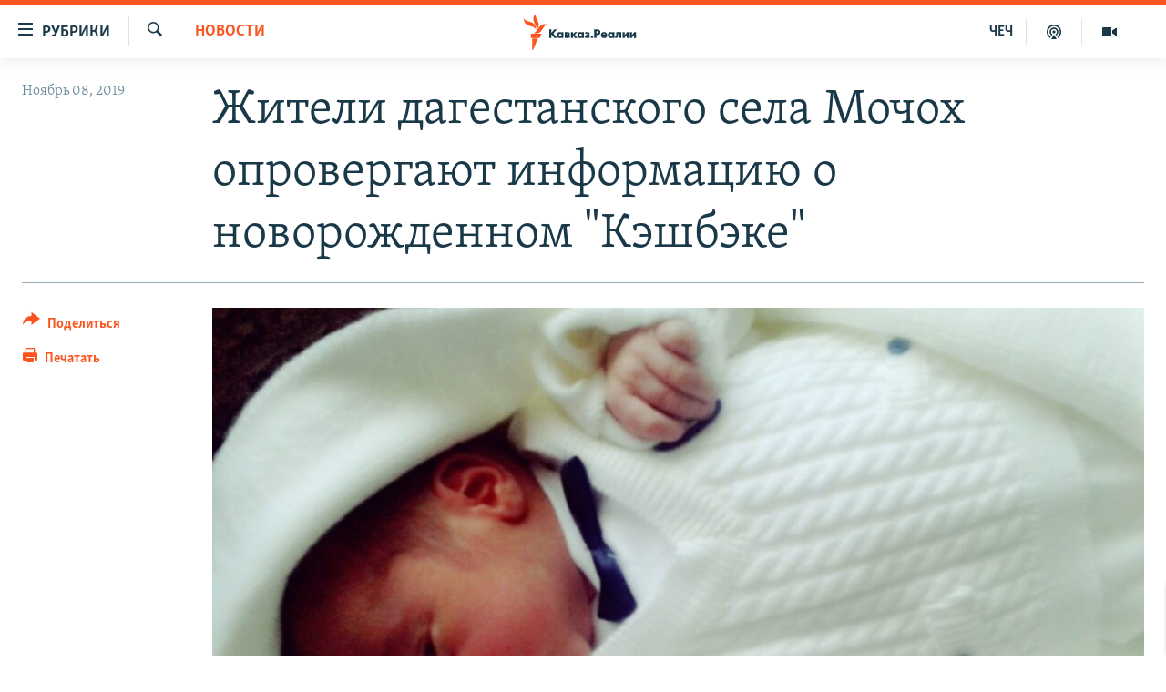

--- FILE ---
content_type: text/html; charset=utf-8
request_url: https://www.kavkazr.com/a/30260062.html
body_size: 14503
content:

<!DOCTYPE html>
<html lang="ru" dir="ltr" class="no-js">
<head>
<link href="/Content/responsive/RFE/ru-CAU/RFE-ru-CAU.css?&amp;av=0.0.0.0&amp;cb=370" rel="stylesheet"/>
<script src="https://tags.kavkazr.com/rferl-pangea/prod/utag.sync.js"></script> <script type='text/javascript' src='https://www.youtube.com/iframe_api' async></script>
<link rel="manifest" href="/manifest.json">
<script type="text/javascript">
//a general 'js' detection, must be on top level in <head>, due to CSS performance
document.documentElement.className = "js";
var cacheBuster = "370";
var appBaseUrl = "/";
var imgEnhancerBreakpoints = [0, 144, 256, 408, 650, 1023, 1597];
var isLoggingEnabled = false;
var isPreviewPage = false;
var isLivePreviewPage = false;
if (!isPreviewPage) {
window.RFE = window.RFE || {};
window.RFE.cacheEnabledByParam = window.location.href.indexOf('nocache=1') === -1;
const url = new URL(window.location.href);
const params = new URLSearchParams(url.search);
// Remove the 'nocache' parameter
params.delete('nocache');
// Update the URL without the 'nocache' parameter
url.search = params.toString();
window.history.replaceState(null, '', url.toString());
} else {
window.addEventListener('load', function() {
const links = window.document.links;
for (let i = 0; i < links.length; i++) {
links[i].href = '#';
links[i].target = '_self';
}
})
}
var pwaEnabled = true;
var swCacheDisabled;
</script>
<meta charset="utf-8" />
<title>Жители дагестанского села Мочох опровергают информацию о новорожденном &quot;Кэшбэке&quot;</title>
<meta name="description" content="В Дагестане жители села Мочох опровергли информацию о том, что кто-то из местных дал своему новорожденному сыну имя Кэшбэк. Накануне такую информацию растиражировали в соцсетях, и многие приняли новость всерьез, посмеявшись над дагестанцами.
Публикация появилась на сайте Panorama.pub. В ней..." />
<meta name="keywords" content="Новости, Дагестан, Хунзах, Кэшбери, мочох" />
<meta name="viewport" content="width=device-width, initial-scale=1.0" />
<meta http-equiv="X-UA-Compatible" content="IE=edge" />
<meta name="robots" content="max-image-preview:large"><meta name="yandex-verification" content="4a70d19beb33ebbc" />
<meta property="fb:app_id" content="815684045235704" />
<meta property="fb:pages" content="152873214901474" />
<link href="https://www.kavkazr.com/a/30260062.html" rel="canonical" />
<meta name="apple-mobile-web-app-title" content="RFE/RL" />
<meta name="apple-mobile-web-app-status-bar-style" content="black" />
<meta name="apple-itunes-app" content="app-id=1561598247, app-argument=//30260062.ltr" />
<meta content="Жители дагестанского села Мочох опровергают информацию о новорожденном &quot;Кэшбэке&quot;" property="og:title" />
<meta content="В Дагестане жители села Мочох опровергли информацию о том, что кто-то из местных дал своему новорожденному сыну имя Кэшбэк. Накануне такую информацию растиражировали в соцсетях, и многие приняли новость всерьез, посмеявшись над дагестанцами.
Публикация появилась на сайте Panorama.pub. В ней..." property="og:description" />
<meta content="article" property="og:type" />
<meta content="https://www.kavkazr.com/a/30260062.html" property="og:url" />
<meta content="Radio Free Europe / Radio Liberty" property="og:site_name" />
<meta content="https://www.facebook.com/KavkazRealii/" property="article:publisher" />
<meta content="https://gdb.rferl.org/2ce5783f-5434-42e7-8e2e-a5650573a49f_cx0_cy3_cw0_w1200_h630.jpg" property="og:image" />
<meta content="1200" property="og:image:width" />
<meta content="630" property="og:image:height" />
<meta content="815684045235704" property="fb:app_id" />
<meta content="summary_large_image" name="twitter:card" />
<meta content="@SomeAccount" name="twitter:site" />
<meta content="https://gdb.rferl.org/2ce5783f-5434-42e7-8e2e-a5650573a49f_cx0_cy3_cw0_w1200_h630.jpg" name="twitter:image" />
<meta content="Жители дагестанского села Мочох опровергают информацию о новорожденном &quot;Кэшбэке&quot;" name="twitter:title" />
<meta content="В Дагестане жители села Мочох опровергли информацию о том, что кто-то из местных дал своему новорожденному сыну имя Кэшбэк. Накануне такую информацию растиражировали в соцсетях, и многие приняли новость всерьез, посмеявшись над дагестанцами.
Публикация появилась на сайте Panorama.pub. В ней..." name="twitter:description" />
<link rel="amphtml" href="https://www.kavkazr.com/amp/30260062.html" />
<script type="application/ld+json">{"articleSection":"Новости","isAccessibleForFree":true,"headline":"Жители дагестанского села Мочох опровергают информацию о новорожденном \u0022Кэшбэке\u0022","inLanguage":"ru-CAU","keywords":"Новости, Дагестан, Хунзах, Кэшбери, мочох","author":{"@type":"Person","name":"RFE/RL"},"datePublished":"2019-11-08 12:44:29Z","dateModified":"2019-11-08 13:45:29Z","publisher":{"logo":{"width":512,"height":220,"@type":"ImageObject","url":"https://www.kavkazr.com/Content/responsive/RFE/ru-CAU/img/logo.png"},"@type":"NewsMediaOrganization","url":"https://www.kavkazr.com","sameAs":["https://www.facebook.com/KavkazRealii/","https://www.youtube.com/channel/UCa0Vkb4iSyFGyy8arlz7MCQ","https://twitter.com/kavkaz_realii","https://www.instagram.com/kavkaz.realii/"],"name":"Кавказ.Реалии","alternateName":""},"@context":"https://schema.org","@type":"NewsArticle","mainEntityOfPage":"https://www.kavkazr.com/a/30260062.html","url":"https://www.kavkazr.com/a/30260062.html","description":"В Дагестане жители села Мочох опровергли информацию о том, что кто-то из местных дал своему новорожденному сыну имя Кэшбэк. Накануне такую информацию растиражировали в соцсетях, и многие приняли новость всерьез, посмеявшись над дагестанцами.\r\n Публикация появилась на сайте Panorama.pub. В ней...","image":{"width":1080,"height":608,"@type":"ImageObject","url":"https://gdb.rferl.org/2ce5783f-5434-42e7-8e2e-a5650573a49f_cx0_cy3_cw0_w1080_h608.jpg"},"name":"Жители дагестанского села Мочох опровергают информацию о новорожденном \u0022Кэшбэке\u0022"}</script>
<script src="/Scripts/responsive/infographics.b?v=dVbZ-Cza7s4UoO3BqYSZdbxQZVF4BOLP5EfYDs4kqEo1&amp;av=0.0.0.0&amp;cb=370"></script>
<script src="/Scripts/responsive/loader.b?v=Q26XNwrL6vJYKjqFQRDnx01Lk2pi1mRsuLEaVKMsvpA1&amp;av=0.0.0.0&amp;cb=370"></script>
<link rel="icon" type="image/svg+xml" href="/Content/responsive/RFE/img/webApp/favicon.svg" />
<link rel="alternate icon" href="/Content/responsive/RFE/img/webApp/favicon.ico" />
<link rel="mask-icon" color="#ea6903" href="/Content/responsive/RFE/img/webApp/favicon_safari.svg" />
<link rel="apple-touch-icon" sizes="152x152" href="/Content/responsive/RFE/img/webApp/ico-152x152.png" />
<link rel="apple-touch-icon" sizes="144x144" href="/Content/responsive/RFE/img/webApp/ico-144x144.png" />
<link rel="apple-touch-icon" sizes="114x114" href="/Content/responsive/RFE/img/webApp/ico-114x114.png" />
<link rel="apple-touch-icon" sizes="72x72" href="/Content/responsive/RFE/img/webApp/ico-72x72.png" />
<link rel="apple-touch-icon-precomposed" href="/Content/responsive/RFE/img/webApp/ico-57x57.png" />
<link rel="icon" sizes="192x192" href="/Content/responsive/RFE/img/webApp/ico-192x192.png" />
<link rel="icon" sizes="128x128" href="/Content/responsive/RFE/img/webApp/ico-128x128.png" />
<meta name="msapplication-TileColor" content="#ffffff" />
<meta name="msapplication-TileImage" content="/Content/responsive/RFE/img/webApp/ico-144x144.png" />
<link rel="preload" href="/Content/responsive/fonts/Skolar-Lt_Cyrl_v2.4.woff" type="font/woff" as="font" crossorigin="anonymous" />
<link rel="alternate" type="application/rss+xml" title="RFE/RL - Top Stories [RSS]" href="/api/" />
<link rel="sitemap" type="application/rss+xml" href="/sitemap.xml" />
</head>
<body class=" nav-no-loaded cc_theme pg-article print-lay-article js-category-to-nav nojs-images ">
<script type="text/javascript" >
var analyticsData = {url:"https://www.kavkazr.com/a/30260062.html",property_id:"535",article_uid:"30260062",page_title:"Жители дагестанского села Мочох опровергают информацию о новорожденном \"Кэшбэке\"",page_type:"article",content_type:"article",subcontent_type:"article",last_modified:"2019-11-08 13:45:29Z",pub_datetime:"2019-11-08 12:44:29Z",pub_year:"2019",pub_month:"11",pub_day:"08",pub_hour:"12",pub_weekday:"Friday",section:"новости",english_section:"news",byline:"",categories:"news",tags:"дагестан;хунзах;кэшбери;мочох",domain:"www.kavkazr.com",language:"Russian",language_service:"RFERL North Caucasus",platform:"web",copied:"no",copied_article:"",copied_title:"",runs_js:"Yes",cms_release:"8.44.0.0.370",enviro_type:"prod",slug:"",entity:"RFE",short_language_service:"CHE",platform_short:"W",page_name:"Жители дагестанского села Мочох опровергают информацию о новорожденном \"Кэшбэке\""};
</script>
<noscript><iframe src="https://www.googletagmanager.com/ns.html?id=GTM-WXZBPZ" height="0" width="0" style="display:none;visibility:hidden"></iframe></noscript><script type="text/javascript" data-cookiecategory="analytics">
var gtmEventObject = Object.assign({}, analyticsData, {event: 'page_meta_ready'});window.dataLayer = window.dataLayer || [];window.dataLayer.push(gtmEventObject);
if (top.location === self.location) { //if not inside of an IFrame
var renderGtm = "true";
if (renderGtm === "true") {
(function(w,d,s,l,i){w[l]=w[l]||[];w[l].push({'gtm.start':new Date().getTime(),event:'gtm.js'});var f=d.getElementsByTagName(s)[0],j=d.createElement(s),dl=l!='dataLayer'?'&l='+l:'';j.async=true;j.src='//www.googletagmanager.com/gtm.js?id='+i+dl;f.parentNode.insertBefore(j,f);})(window,document,'script','dataLayer','GTM-WXZBPZ');
}
}
</script>
<!--Analytics tag js version start-->
<script type="text/javascript" data-cookiecategory="analytics">
var utag_data = Object.assign({}, analyticsData, {});
if(typeof(TealiumTagFrom)==='function' && typeof(TealiumTagSearchKeyword)==='function') {
var utag_from=TealiumTagFrom();var utag_searchKeyword=TealiumTagSearchKeyword();
if(utag_searchKeyword!=null && utag_searchKeyword!=='' && utag_data["search_keyword"]==null) utag_data["search_keyword"]=utag_searchKeyword;if(utag_from!=null && utag_from!=='') utag_data["from"]=TealiumTagFrom();}
if(window.top!== window.self&&utag_data.page_type==="snippet"){utag_data.page_type = 'iframe';}
try{if(window.top!==window.self&&window.self.location.hostname===window.top.location.hostname){utag_data.platform = 'self-embed';utag_data.platform_short = 'se';}}catch(e){if(window.top!==window.self&&window.self.location.search.includes("platformType=self-embed")){utag_data.platform = 'cross-promo';utag_data.platform_short = 'cp';}}
(function(a,b,c,d){ a="https://tags.kavkazr.com/rferl-pangea/prod/utag.js"; b=document;c="script";d=b.createElement(c);d.src=a;d.type="text/java"+c;d.async=true; a=b.getElementsByTagName(c)[0];a.parentNode.insertBefore(d,a); })();
</script>
<!--Analytics tag js version end-->
<!-- Analytics tag management NoScript -->
<noscript>
<img style="position: absolute; border: none;" src="https://ssc.kavkazr.com/b/ss/bbgprod,bbgentityrferl/1/G.4--NS/927718596?pageName=rfe%3ache%3aw%3aarticle%3a%d0%96%d0%b8%d1%82%d0%b5%d0%bb%d0%b8%20%d0%b4%d0%b0%d0%b3%d0%b5%d1%81%d1%82%d0%b0%d0%bd%d1%81%d0%ba%d0%be%d0%b3%d0%be%20%d1%81%d0%b5%d0%bb%d0%b0%20%d0%9c%d0%be%d1%87%d0%be%d1%85%20%d0%be%d0%bf%d1%80%d0%be%d0%b2%d0%b5%d1%80%d0%b3%d0%b0%d1%8e%d1%82%20%d0%b8%d0%bd%d1%84%d0%be%d1%80%d0%bc%d0%b0%d1%86%d0%b8%d1%8e%20%d0%be%20%d0%bd%d0%be%d0%b2%d0%be%d1%80%d0%be%d0%b6%d0%b4%d0%b5%d0%bd%d0%bd%d0%be%d0%bc%20%22%d0%9a%d1%8d%d1%88%d0%b1%d1%8d%d0%ba%d0%b5%22&amp;c6=%d0%96%d0%b8%d1%82%d0%b5%d0%bb%d0%b8%20%d0%b4%d0%b0%d0%b3%d0%b5%d1%81%d1%82%d0%b0%d0%bd%d1%81%d0%ba%d0%be%d0%b3%d0%be%20%d1%81%d0%b5%d0%bb%d0%b0%20%d0%9c%d0%be%d1%87%d0%be%d1%85%20%d0%be%d0%bf%d1%80%d0%be%d0%b2%d0%b5%d1%80%d0%b3%d0%b0%d1%8e%d1%82%20%d0%b8%d0%bd%d1%84%d0%be%d1%80%d0%bc%d0%b0%d1%86%d0%b8%d1%8e%20%d0%be%20%d0%bd%d0%be%d0%b2%d0%be%d1%80%d0%be%d0%b6%d0%b4%d0%b5%d0%bd%d0%bd%d0%be%d0%bc%20%22%d0%9a%d1%8d%d1%88%d0%b1%d1%8d%d0%ba%d0%b5%22&amp;v36=8.44.0.0.370&amp;v6=D=c6&amp;g=https%3a%2f%2fwww.kavkazr.com%2fa%2f30260062.html&amp;c1=D=g&amp;v1=D=g&amp;events=event1,event52&amp;c16=rferl%20north%20caucasus&amp;v16=D=c16&amp;c5=news&amp;v5=D=c5&amp;ch=%d0%9d%d0%be%d0%b2%d0%be%d1%81%d1%82%d0%b8&amp;c15=russian&amp;v15=D=c15&amp;c4=article&amp;v4=D=c4&amp;c14=30260062&amp;v14=D=c14&amp;v20=no&amp;c17=web&amp;v17=D=c17&amp;mcorgid=518abc7455e462b97f000101%40adobeorg&amp;server=www.kavkazr.com&amp;pageType=D=c4&amp;ns=bbg&amp;v29=D=server&amp;v25=rfe&amp;v30=535&amp;v105=D=User-Agent " alt="analytics" width="1" height="1" /></noscript>
<!-- End of Analytics tag management NoScript -->
<!--*** Accessibility links - For ScreenReaders only ***-->
<section>
<div class="sr-only">
<h2>Ссылки для упрощенного доступа</h2>
<ul>
<li><a href="#content" data-disable-smooth-scroll="1">Вернуться к основному содержанию</a></li>
<li><a href="#navigation" data-disable-smooth-scroll="1">Вернутся к главной навигации</a></li>
<li><a href="#txtHeaderSearch" data-disable-smooth-scroll="1">Вернутся к поиску</a></li>
</ul>
</div>
</section>
<div dir="ltr">
<div id="page">
<aside>
<div class="c-lightbox overlay-modal">
<div class="c-lightbox__intro">
<h2 class="c-lightbox__intro-title"></h2>
<button class="btn btn--rounded c-lightbox__btn c-lightbox__intro-next" title="Следующий">
<span class="ico ico--rounded ico-chevron-forward"></span>
<span class="sr-only">Следующий</span>
</button>
</div>
<div class="c-lightbox__nav">
<button class="btn btn--rounded c-lightbox__btn c-lightbox__btn--close" title="Закрыть">
<span class="ico ico--rounded ico-close"></span>
<span class="sr-only">Закрыть</span>
</button>
<button class="btn btn--rounded c-lightbox__btn c-lightbox__btn--prev" title="Предыдущий">
<span class="ico ico--rounded ico-chevron-backward"></span>
<span class="sr-only">Предыдущий</span>
</button>
<button class="btn btn--rounded c-lightbox__btn c-lightbox__btn--next" title="Следующий">
<span class="ico ico--rounded ico-chevron-forward"></span>
<span class="sr-only">Следующий</span>
</button>
</div>
<div class="c-lightbox__content-wrap">
<figure class="c-lightbox__content">
<span class="c-spinner c-spinner--lightbox">
<img src="/Content/responsive/img/player-spinner.png"
alt="пожалуйста, подождите"
title="пожалуйста, подождите" />
</span>
<div class="c-lightbox__img">
<div class="thumb">
<img src="" alt="" />
</div>
</div>
<figcaption>
<div class="c-lightbox__info c-lightbox__info--foot">
<span class="c-lightbox__counter"></span>
<span class="caption c-lightbox__caption"></span>
</div>
</figcaption>
</figure>
</div>
<div class="hidden">
<div class="content-advisory__box content-advisory__box--lightbox">
<span class="content-advisory__box-text">Изображение содержит сцены насилия или жестокости, которые могут шокировать</span>
<button class="btn btn--transparent content-advisory__box-btn m-t-md" value="text" type="button">
<span class="btn__text">
Посмотреть
</span>
</button>
</div>
</div>
</div>
<div class="print-dialogue">
<div class="container">
<h3 class="print-dialogue__title section-head">Print Options:</h3>
<div class="print-dialogue__opts">
<ul class="print-dialogue__opt-group">
<li class="form__group form__group--checkbox">
<input class="form__check " id="checkboxImages" name="checkboxImages" type="checkbox" checked="checked" />
<label for="checkboxImages" class="form__label m-t-md">Images</label>
</li>
<li class="form__group form__group--checkbox">
<input class="form__check " id="checkboxMultimedia" name="checkboxMultimedia" type="checkbox" checked="checked" />
<label for="checkboxMultimedia" class="form__label m-t-md">Multimedia</label>
</li>
</ul>
<ul class="print-dialogue__opt-group">
<li class="form__group form__group--checkbox">
<input class="form__check " id="checkboxEmbedded" name="checkboxEmbedded" type="checkbox" checked="checked" />
<label for="checkboxEmbedded" class="form__label m-t-md">Embedded Content</label>
</li>
<li class="hidden">
<input class="form__check " id="checkboxComments" name="checkboxComments" type="checkbox" />
<label for="checkboxComments" class="form__label m-t-md"> Comments</label>
</li>
</ul>
</div>
<div class="print-dialogue__buttons">
<button class="btn btn--secondary close-button" type="button" title="Отменить">
<span class="btn__text ">Отменить</span>
</button>
<button class="btn btn-cust-print m-l-sm" type="button" title="Печатать">
<span class="btn__text ">Печатать</span>
</button>
</div>
</div>
</div>
<div class="ctc-message pos-fix">
<div class="ctc-message__inner">Link has been copied to clipboard</div>
</div>
</aside>
<div class="hdr-20 hdr-20--big">
<div class="hdr-20__inner">
<div class="hdr-20__max pos-rel">
<div class="hdr-20__side hdr-20__side--primary d-flex">
<label data-for="main-menu-ctrl" data-switcher-trigger="true" data-switch-target="main-menu-ctrl" class="burger hdr-trigger pos-rel trans-trigger" data-trans-evt="click" data-trans-id="menu">
<span class="ico ico-close hdr-trigger__ico hdr-trigger__ico--close burger__ico burger__ico--close"></span>
<span class="ico ico-menu hdr-trigger__ico hdr-trigger__ico--open burger__ico burger__ico--open"></span>
<span class="burger__label">Рубрики</span>
</label>
<div class="menu-pnl pos-fix trans-target" data-switch-target="main-menu-ctrl" data-trans-id="menu">
<div class="menu-pnl__inner">
<nav class="main-nav menu-pnl__item menu-pnl__item--first">
<ul class="main-nav__list accordeon" data-analytics-tales="false" data-promo-name="link" data-location-name="nav,secnav">
<li class="main-nav__item">
<a class="main-nav__item-name main-nav__item-name--link" href="/p/9983.html" title="&quot;Нежелательные&quot;" data-item-name="nezhelatelnye" >&quot;Нежелательные&quot;</a>
</li>
<li class="main-nav__item">
<a class="main-nav__item-name main-nav__item-name--link" href="/p/7905.html" title="Новости" data-item-name="all-news" >Новости</a>
</li>
<li class="main-nav__item">
<a class="main-nav__item-name main-nav__item-name--link" href="/p/7656.html" title="Картина дня" data-item-name="kr-day-main" >Картина дня</a>
</li>
<li class="main-nav__item">
<a class="main-nav__item-name main-nav__item-name--link" href="/politika" title="Политика" data-item-name="kr-politics" >Политика</a>
</li>
<li class="main-nav__item">
<a class="main-nav__item-name main-nav__item-name--link" href="/p/7647.html" title="Общество" data-item-name="kr-society" >Общество</a>
</li>
<li class="main-nav__item">
<a class="main-nav__item-name main-nav__item-name--link" href="/p/7657.html" title="Экономика" data-item-name="economy" >Экономика</a>
</li>
<li class="main-nav__item">
<a class="main-nav__item-name main-nav__item-name--link" href="/p/7663.html" title="Права человека" data-item-name="kr-human-rights" >Права человека</a>
</li>
<li class="main-nav__item">
<a class="main-nav__item-name main-nav__item-name--link" href="/p/7685.html" title="Криминал" data-item-name="kriminal1" >Криминал</a>
</li>
<li class="main-nav__item">
<a class="main-nav__item-name main-nav__item-name--link" href="/p/7664.html" title="Мультимедиа" data-item-name="kr-multimedia" >Мультимедиа</a>
</li>
<li class="main-nav__item accordeon__item" data-switch-target="menu-item-3275">
<label class="main-nav__item-name main-nav__item-name--label accordeon__control-label" data-switcher-trigger="true" data-for="menu-item-3275">
Подкасты
<span class="ico ico-chevron-down main-nav__chev"></span>
</label>
<div class="main-nav__sub-list">
<a class="main-nav__item-name main-nav__item-name--link main-nav__item-name--sub" href="/z/23138" title="Изгнанные: депортация чеченцев и ингушей" data-item-name="deportationpodcast" >Изгнанные: депортация чеченцев и ингушей</a>
<a class="main-nav__item-name main-nav__item-name--link main-nav__item-name--sub" href="https://www.kavkazr.com/z/22308" title="Хроника Кавказа с Вачагаевым" >Хроника Кавказа с Вачагаевым</a>
<a class="main-nav__item-name main-nav__item-name--link main-nav__item-name--sub" href="/z/22930" title="Буденновск" data-item-name="budennovsk" >Буденновск</a>
<a class="main-nav__item-name main-nav__item-name--link main-nav__item-name--sub" href="http://www.kavkazr.com/z/22281" title="Кавказ.Подкаст" >Кавказ.Подкаст</a>
</div>
</li>
<li class="main-nav__item accordeon__item" data-switch-target="menu-item-3062">
<label class="main-nav__item-name main-nav__item-name--label accordeon__control-label" data-switcher-trigger="true" data-for="menu-item-3062">
Юг и Кавказ
<span class="ico ico-chevron-down main-nav__chev"></span>
</label>
<div class="main-nav__sub-list">
<a class="main-nav__item-name main-nav__item-name--link main-nav__item-name--sub" href="/z/22268" title="Адыгея" data-item-name="adygeya" >Адыгея</a>
<a class="main-nav__item-name main-nav__item-name--link main-nav__item-name--sub" href="/z/23205" title="Астрахань" data-item-name="astrakhan" >Астрахань</a>
<a class="main-nav__item-name main-nav__item-name--link main-nav__item-name--sub" href="/z/23204" title="Волгоград" data-item-name="volgograd" >Волгоград</a>
<a class="main-nav__item-name main-nav__item-name--link main-nav__item-name--sub" href="/z/22260" title="Дагестан" data-item-name="dagestan1" >Дагестан</a>
<a class="main-nav__item-name main-nav__item-name--link main-nav__item-name--sub" href="/z/22263" title="Ингушетия" data-item-name="ingushetia1" >Ингушетия</a>
<a class="main-nav__item-name main-nav__item-name--link main-nav__item-name--sub" href="/z/22265" title="Кабардино-Балкария" data-item-name="kbr" >Кабардино-Балкария</a>
<a class="main-nav__item-name main-nav__item-name--link main-nav__item-name--sub" href="/z/22266" title="Карачаево-Черкесия" data-item-name="kchr" >Карачаево-Черкесия</a>
<a class="main-nav__item-name main-nav__item-name--link main-nav__item-name--sub" href="/z/22269" title="Кубань" data-item-name="kuban" >Кубань</a>
<a class="main-nav__item-name main-nav__item-name--link main-nav__item-name--sub" href="/z/22606" title="Ростовская область" data-item-name="rostov" >Ростовская область</a>
<a class="main-nav__item-name main-nav__item-name--link main-nav__item-name--sub" href="/z/22272" title="Северная Осетия" data-item-name="severnaya-ossetia" >Северная Осетия</a>
<a class="main-nav__item-name main-nav__item-name--link main-nav__item-name--sub" href="/z/22267" title="Ставрополье" data-item-name="stavropolie" >Ставрополье</a>
<a class="main-nav__item-name main-nav__item-name--link main-nav__item-name--sub" href="/z/22264" title="Чечня" data-item-name="chechnya" >Чечня</a>
<a class="main-nav__item-name main-nav__item-name--link main-nav__item-name--sub" href="/z/22270" title="Абхазия (Грузия)" data-item-name="abkhazia" >Абхазия (Грузия)</a>
<a class="main-nav__item-name main-nav__item-name--link main-nav__item-name--sub" href="/z/22271" title="Южная Осетия (Грузия)" data-item-name="yuzhnaya-ossetia" >Южная Осетия (Грузия)</a>
</div>
</li>
<li class="main-nav__item">
<a class="main-nav__item-name main-nav__item-name--link" href="/p/7704.html" title="В России" data-item-name="russia" >В России</a>
</li>
<li class="main-nav__item">
<a class="main-nav__item-name main-nav__item-name--link" href="/p/7707.html" title="В мире" data-item-name="kr-day-wn" >В мире</a>
</li>
<li class="main-nav__item">
<a class="main-nav__item-name main-nav__item-name--link" href="/p/8515.html" title="Как обойти блокировку" data-item-name="blokirovka" >Как обойти блокировку</a>
</li>
</ul>
</nav>
<div class="menu-pnl__item">
<a href="https://www.radiomarsho.com" class="menu-pnl__item-link" alt="На чеченском">На чеченском</a>
</div>
<div class="menu-pnl__item menu-pnl__item--social">
<h5 class="menu-pnl__sub-head">Присоединяйтесь!</h5>
<a href="https://www.facebook.com/KavkazRealii/" title="Мы в Facebook" data-analytics-text="follow_on_facebook" class="btn btn--rounded btn--social-inverted menu-pnl__btn js-social-btn btn-facebook" target="_blank" rel="noopener">
<span class="ico ico-facebook-alt ico--rounded"></span>
</a>
<a href="https://www.youtube.com/channel/UCa0Vkb4iSyFGyy8arlz7MCQ" title="Присоединяйтесь в Youtube" data-analytics-text="follow_on_youtube" class="btn btn--rounded btn--social-inverted menu-pnl__btn js-social-btn btn-youtube" target="_blank" rel="noopener">
<span class="ico ico-youtube ico--rounded"></span>
</a>
<a href="https://twitter.com/kavkaz_realii" title="Мы в Twitter" data-analytics-text="follow_on_twitter" class="btn btn--rounded btn--social-inverted menu-pnl__btn js-social-btn btn-twitter" target="_blank" rel="noopener">
<span class="ico ico-twitter ico--rounded"></span>
</a>
<a href="https://www.instagram.com/kavkaz.realii/" title="Подпишитесь на нашу страницу в Instagram" data-analytics-text="follow_on_instagram" class="btn btn--rounded btn--social-inverted menu-pnl__btn js-social-btn btn-instagram" target="_blank" rel="noopener">
<span class="ico ico-instagram ico--rounded"></span>
</a>
</div>
<div class="menu-pnl__item">
<a href="/navigation/allsites" class="menu-pnl__item-link">
<span class="ico ico-languages "></span>
Все сайты РСЕ/РС
</a>
</div>
</div>
</div>
<label data-for="top-search-ctrl" data-switcher-trigger="true" data-switch-target="top-search-ctrl" class="top-srch-trigger hdr-trigger">
<span class="ico ico-close hdr-trigger__ico hdr-trigger__ico--close top-srch-trigger__ico top-srch-trigger__ico--close"></span>
<span class="ico ico-search hdr-trigger__ico hdr-trigger__ico--open top-srch-trigger__ico top-srch-trigger__ico--open"></span>
</label>
<div class="srch-top srch-top--in-header" data-switch-target="top-search-ctrl">
<div class="container">
<form action="/s" class="srch-top__form srch-top__form--in-header" id="form-topSearchHeader" method="get" role="search"><label for="txtHeaderSearch" class="sr-only">Искать</label>
<input type="text" id="txtHeaderSearch" name="k" placeholder="текст для поиска..." accesskey="s" value="" class="srch-top__input analyticstag-event" onkeydown="if (event.keyCode === 13) { FireAnalyticsTagEventOnSearch('search', $dom.get('#txtHeaderSearch')[0].value) }" />
<button title="Искать" type="submit" class="btn btn--top-srch analyticstag-event" onclick="FireAnalyticsTagEventOnSearch('search', $dom.get('#txtHeaderSearch')[0].value) ">
<span class="ico ico-search"></span>
</button></form>
</div>
</div>
<a href="/" class="main-logo-link">
<img src="/Content/responsive/RFE/ru-CAU/img/logo-compact.svg" class="main-logo main-logo--comp" alt="site logo">
<img src="/Content/responsive/RFE/ru-CAU/img/logo.svg" class="main-logo main-logo--big" alt="site logo">
</a>
</div>
<div class="hdr-20__side hdr-20__side--secondary d-flex">
<a href="/p/7664.html" title="Мультимедиа" class="hdr-20__secondary-item" data-item-name="video">
<span class="ico ico-video hdr-20__secondary-icon"></span>
</a>
<a href="/p/7911.html" title="Подкасты" class="hdr-20__secondary-item" data-item-name="podcast">
<span class="ico ico-podcast hdr-20__secondary-icon"></span>
</a>
<a href="https://www.radiomarsho.com/" title="ЧЕЧ" class="hdr-20__secondary-item hdr-20__secondary-item--lang" data-item-name="satellite">
ЧЕЧ
</a>
<a href="/s" title="Искать" class="hdr-20__secondary-item hdr-20__secondary-item--search" data-item-name="search">
<span class="ico ico-search hdr-20__secondary-icon hdr-20__secondary-icon--search"></span>
</a>
<div class="srch-bottom">
<form action="/s" class="srch-bottom__form d-flex" id="form-bottomSearch" method="get" role="search"><label for="txtSearch" class="sr-only">Искать</label>
<input type="search" id="txtSearch" name="k" placeholder="текст для поиска..." accesskey="s" value="" class="srch-bottom__input analyticstag-event" onkeydown="if (event.keyCode === 13) { FireAnalyticsTagEventOnSearch('search', $dom.get('#txtSearch')[0].value) }" />
<button title="Искать" type="submit" class="btn btn--bottom-srch analyticstag-event" onclick="FireAnalyticsTagEventOnSearch('search', $dom.get('#txtSearch')[0].value) ">
<span class="ico ico-search"></span>
</button></form>
</div>
</div>
<img src="/Content/responsive/RFE/ru-CAU/img/logo-print.gif" class="logo-print" alt="site logo">
<img src="/Content/responsive/RFE/ru-CAU/img/logo-print_color.png" class="logo-print logo-print--color" alt="site logo">
</div>
</div>
</div>
<script>
if (document.body.className.indexOf('pg-home') > -1) {
var nav2In = document.querySelector('.hdr-20__inner');
var nav2Sec = document.querySelector('.hdr-20__side--secondary');
var secStyle = window.getComputedStyle(nav2Sec);
if (nav2In && window.pageYOffset < 150 && secStyle['position'] !== 'fixed') {
nav2In.classList.add('hdr-20__inner--big')
}
}
</script>
<div class="c-hlights c-hlights--breaking c-hlights--no-item" data-hlight-display="mobile,desktop">
<div class="c-hlights__wrap container p-0">
<div class="c-hlights__nav">
<a role="button" href="#" title="Предыдущий">
<span class="ico ico-chevron-backward m-0"></span>
<span class="sr-only">Предыдущий</span>
</a>
<a role="button" href="#" title="Следующий">
<span class="ico ico-chevron-forward m-0"></span>
<span class="sr-only">Следующий</span>
</a>
</div>
<span class="c-hlights__label">
<span class="">Новость часа</span>
<span class="switcher-trigger">
<label data-for="more-less-1" data-switcher-trigger="true" class="switcher-trigger__label switcher-trigger__label--more p-b-0" title="Показать больше">
<span class="ico ico-chevron-down"></span>
</label>
<label data-for="more-less-1" data-switcher-trigger="true" class="switcher-trigger__label switcher-trigger__label--less p-b-0" title="Show less">
<span class="ico ico-chevron-up"></span>
</label>
</span>
</span>
<ul class="c-hlights__items switcher-target" data-switch-target="more-less-1">
</ul>
</div>
</div> <div id="content">
<main class="container">
<div class="hdr-container">
<div class="row">
<div class="col-category col-xs-12 col-md-2 pull-left"> <div class="category js-category">
<a class="" href="/z/20215">Новости</a> </div>
</div><div class="col-title col-xs-12 col-md-10 pull-right"> <h1 class="title pg-title">
Жители дагестанского села Мочох опровергают информацию о новорожденном &quot;Кэшбэке&quot;
</h1>
</div><div class="col-publishing-details col-xs-12 col-sm-12 col-md-2 pull-left"> <div class="publishing-details ">
<div class="published">
<span class="date" >
<time pubdate="pubdate" datetime="2019-11-08T15:44:29+03:00">
Ноябрь 08, 2019
</time>
</span>
</div>
</div>
</div><div class="col-lg-12 separator"> <div class="separator">
<hr class="title-line" />
</div>
</div><div class="col-multimedia col-xs-12 col-md-10 pull-right"> <div class="cover-media">
<figure class="media-image js-media-expand">
<div class="img-wrap">
<div class="thumb thumb16_9">
<img src="https://gdb.rferl.org/2ce5783f-5434-42e7-8e2e-a5650573a49f_cx0_cy3_cw0_w250_r1_s.jpg" alt="Иллюстративноефото
" />
</div>
</div>
<figcaption>
<span class="caption">Иллюстративноефото
</span>
</figcaption>
</figure>
</div>
</div><div class="col-xs-12 col-md-2 pull-left article-share pos-rel"> <div class="share--box">
<div class="sticky-share-container" style="display:none">
<div class="container">
<a href="https://www.kavkazr.com" id="logo-sticky-share">&nbsp;</a>
<div class="pg-title pg-title--sticky-share">
Жители дагестанского села Мочох опровергают информацию о новорожденном &quot;Кэшбэке&quot;
</div>
<div class="sticked-nav-actions">
<!--This part is for sticky navigation display-->
<p class="buttons link-content-sharing p-0 ">
<button class="btn btn--link btn-content-sharing p-t-0 " id="btnContentSharing" value="text" role="Button" type="" title="поделиться в других соцсетях">
<span class="ico ico-share ico--l"></span>
<span class="btn__text ">
Поделиться
</span>
</button>
</p>
<aside class="content-sharing js-content-sharing js-content-sharing--apply-sticky content-sharing--sticky"
role="complementary"
data-share-url="https://www.kavkazr.com/a/30260062.html" data-share-title="Жители дагестанского села Мочох опровергают информацию о новорожденном &quot;Кэшбэке&quot;" data-share-text="">
<div class="content-sharing__popover">
<h6 class="content-sharing__title">Поделиться</h6>
<button href="#close" id="btnCloseSharing" class="btn btn--text-like content-sharing__close-btn">
<span class="ico ico-close ico--l"></span>
</button>
<ul class="content-sharing__list">
<li class="content-sharing__item">
<div class="ctc ">
<input type="text" class="ctc__input" readonly="readonly">
<a href="" js-href="https://www.kavkazr.com/a/30260062.html" class="content-sharing__link ctc__button">
<span class="ico ico-copy-link ico--rounded ico--s"></span>
<span class="content-sharing__link-text">Copy link</span>
</a>
</div>
</li>
<li class="content-sharing__item">
<a href="https://facebook.com/sharer.php?u=https%3a%2f%2fwww.kavkazr.com%2fa%2f30260062.html"
data-analytics-text="share_on_facebook"
title="Facebook" target="_blank"
class="content-sharing__link js-social-btn">
<span class="ico ico-facebook ico--rounded ico--s"></span>
<span class="content-sharing__link-text">Facebook</span>
</a>
</li>
<li class="content-sharing__item visible-xs-inline-block visible-sm-inline-block">
<a href="whatsapp://send?text=https%3a%2f%2fwww.kavkazr.com%2fa%2f30260062.html"
data-analytics-text="share_on_whatsapp"
title="WhatsApp" target="_blank"
class="content-sharing__link js-social-btn">
<span class="ico ico-whatsapp ico--rounded ico--s"></span>
<span class="content-sharing__link-text">WhatsApp</span>
</a>
</li>
<li class="content-sharing__item visible-md-inline-block visible-lg-inline-block">
<a href="https://web.whatsapp.com/send?text=https%3a%2f%2fwww.kavkazr.com%2fa%2f30260062.html"
data-analytics-text="share_on_whatsapp_desktop"
title="WhatsApp" target="_blank"
class="content-sharing__link js-social-btn">
<span class="ico ico-whatsapp ico--rounded ico--s"></span>
<span class="content-sharing__link-text">WhatsApp</span>
</a>
</li>
<li class="content-sharing__item">
<a href="https://twitter.com/share?url=https%3a%2f%2fwww.kavkazr.com%2fa%2f30260062.html&amp;text=%d0%96%d0%b8%d1%82%d0%b5%d0%bb%d0%b8+%d0%b4%d0%b0%d0%b3%d0%b5%d1%81%d1%82%d0%b0%d0%bd%d1%81%d0%ba%d0%be%d0%b3%d0%be+%d1%81%d0%b5%d0%bb%d0%b0+%d0%9c%d0%be%d1%87%d0%be%d1%85+%d0%be%d0%bf%d1%80%d0%be%d0%b2%d0%b5%d1%80%d0%b3%d0%b0%d1%8e%d1%82+%d0%b8%d0%bd%d1%84%d0%be%d1%80%d0%bc%d0%b0%d1%86%d0%b8%d1%8e+%d0%be+%d0%bd%d0%be%d0%b2%d0%be%d1%80%d0%be%d0%b6%d0%b4%d0%b5%d0%bd%d0%bd%d0%be%d0%bc+%22%d0%9a%d1%8d%d1%88%d0%b1%d1%8d%d0%ba%d0%b5%22"
data-analytics-text="share_on_twitter"
title="X (Twitter)" target="_blank"
class="content-sharing__link js-social-btn">
<span class="ico ico-twitter ico--rounded ico--s"></span>
<span class="content-sharing__link-text">X (Twitter)</span>
</a>
</li>
<li class="content-sharing__item">
<a href="https://telegram.me/share/url?url=https%3a%2f%2fwww.kavkazr.com%2fa%2f30260062.html"
data-analytics-text="share_on_telegram"
title="Telegram" target="_blank"
class="content-sharing__link js-social-btn">
<span class="ico ico-telegram ico--rounded ico--s"></span>
<span class="content-sharing__link-text">Telegram</span>
</a>
</li>
<li class="content-sharing__item">
<a href="mailto:?body=https%3a%2f%2fwww.kavkazr.com%2fa%2f30260062.html&amp;subject=Жители дагестанского села Мочох опровергают информацию о новорожденном &quot;Кэшбэке&quot;"
title="Email"
class="content-sharing__link ">
<span class="ico ico-email ico--rounded ico--s"></span>
<span class="content-sharing__link-text">Email</span>
</a>
</li>
</ul>
</div>
</aside>
</div>
</div>
</div>
<div class="links">
<p class="buttons link-content-sharing p-0 ">
<button class="btn btn--link btn-content-sharing p-t-0 " id="btnContentSharing" value="text" role="Button" type="" title="поделиться в других соцсетях">
<span class="ico ico-share ico--l"></span>
<span class="btn__text ">
Поделиться
</span>
</button>
</p>
<aside class="content-sharing js-content-sharing " role="complementary"
data-share-url="https://www.kavkazr.com/a/30260062.html" data-share-title="Жители дагестанского села Мочох опровергают информацию о новорожденном &quot;Кэшбэке&quot;" data-share-text="">
<div class="content-sharing__popover">
<h6 class="content-sharing__title">Поделиться</h6>
<button href="#close" id="btnCloseSharing" class="btn btn--text-like content-sharing__close-btn">
<span class="ico ico-close ico--l"></span>
</button>
<ul class="content-sharing__list">
<li class="content-sharing__item">
<div class="ctc ">
<input type="text" class="ctc__input" readonly="readonly">
<a href="" js-href="https://www.kavkazr.com/a/30260062.html" class="content-sharing__link ctc__button">
<span class="ico ico-copy-link ico--rounded ico--l"></span>
<span class="content-sharing__link-text">Copy link</span>
</a>
</div>
</li>
<li class="content-sharing__item">
<a href="https://facebook.com/sharer.php?u=https%3a%2f%2fwww.kavkazr.com%2fa%2f30260062.html"
data-analytics-text="share_on_facebook"
title="Facebook" target="_blank"
class="content-sharing__link js-social-btn">
<span class="ico ico-facebook ico--rounded ico--l"></span>
<span class="content-sharing__link-text">Facebook</span>
</a>
</li>
<li class="content-sharing__item visible-xs-inline-block visible-sm-inline-block">
<a href="whatsapp://send?text=https%3a%2f%2fwww.kavkazr.com%2fa%2f30260062.html"
data-analytics-text="share_on_whatsapp"
title="WhatsApp" target="_blank"
class="content-sharing__link js-social-btn">
<span class="ico ico-whatsapp ico--rounded ico--l"></span>
<span class="content-sharing__link-text">WhatsApp</span>
</a>
</li>
<li class="content-sharing__item visible-md-inline-block visible-lg-inline-block">
<a href="https://web.whatsapp.com/send?text=https%3a%2f%2fwww.kavkazr.com%2fa%2f30260062.html"
data-analytics-text="share_on_whatsapp_desktop"
title="WhatsApp" target="_blank"
class="content-sharing__link js-social-btn">
<span class="ico ico-whatsapp ico--rounded ico--l"></span>
<span class="content-sharing__link-text">WhatsApp</span>
</a>
</li>
<li class="content-sharing__item">
<a href="https://twitter.com/share?url=https%3a%2f%2fwww.kavkazr.com%2fa%2f30260062.html&amp;text=%d0%96%d0%b8%d1%82%d0%b5%d0%bb%d0%b8+%d0%b4%d0%b0%d0%b3%d0%b5%d1%81%d1%82%d0%b0%d0%bd%d1%81%d0%ba%d0%be%d0%b3%d0%be+%d1%81%d0%b5%d0%bb%d0%b0+%d0%9c%d0%be%d1%87%d0%be%d1%85+%d0%be%d0%bf%d1%80%d0%be%d0%b2%d0%b5%d1%80%d0%b3%d0%b0%d1%8e%d1%82+%d0%b8%d0%bd%d1%84%d0%be%d1%80%d0%bc%d0%b0%d1%86%d0%b8%d1%8e+%d0%be+%d0%bd%d0%be%d0%b2%d0%be%d1%80%d0%be%d0%b6%d0%b4%d0%b5%d0%bd%d0%bd%d0%be%d0%bc+%22%d0%9a%d1%8d%d1%88%d0%b1%d1%8d%d0%ba%d0%b5%22"
data-analytics-text="share_on_twitter"
title="X (Twitter)" target="_blank"
class="content-sharing__link js-social-btn">
<span class="ico ico-twitter ico--rounded ico--l"></span>
<span class="content-sharing__link-text">X (Twitter)</span>
</a>
</li>
<li class="content-sharing__item">
<a href="https://telegram.me/share/url?url=https%3a%2f%2fwww.kavkazr.com%2fa%2f30260062.html"
data-analytics-text="share_on_telegram"
title="Telegram" target="_blank"
class="content-sharing__link js-social-btn">
<span class="ico ico-telegram ico--rounded ico--l"></span>
<span class="content-sharing__link-text">Telegram</span>
</a>
</li>
<li class="content-sharing__item">
<a href="mailto:?body=https%3a%2f%2fwww.kavkazr.com%2fa%2f30260062.html&amp;subject=Жители дагестанского села Мочох опровергают информацию о новорожденном &quot;Кэшбэке&quot;"
title="Email"
class="content-sharing__link ">
<span class="ico ico-email ico--rounded ico--l"></span>
<span class="content-sharing__link-text">Email</span>
</a>
</li>
</ul>
</div>
</aside>
<p class="link-print visible-md visible-lg buttons p-0">
<button class="btn btn--link btn-print p-t-0" onclick="if (typeof FireAnalyticsTagEvent === 'function') {FireAnalyticsTagEvent({ on_page_event: 'print_story' });}return false" title="(CTRL+P)">
<span class="ico ico-print"></span>
<span class="btn__text">Печатать</span>
</button>
</p>
</div>
</div>
</div>
</div>
</div>
<div class="body-container">
<div class="row">
<div class="col-xs-12 col-sm-12 col-md-10 col-lg-10 pull-right">
<div class="row">
<div class="col-xs-12 col-sm-12 col-md-8 col-lg-8 pull-left bottom-offset content-offset">
<div id="article-content" class="content-floated-wrap fb-quotable">
<div class="wsw">
<p>В Дагестане жители села Мочох опровергли информацию о том, что кто-то из местных дал своему новорожденному сыну имя Кэшбэк. Накануне такую информацию растиражировали в соцсетях, и многие приняли новость всерьез, посмеявшись над дагестанцами.</p>
<p>Публикация появилась на сайте Panorama.pub. В ней говорилось: издание &quot;Хунзах 24&quot; сообщает, что 27-летний Магомедали Тибилов из села Мочох Хунзахского района назвал своего новорожденного сына Кэшбэком. </p>
<p>По их информации, мальчик весом 3,5 кг родился утром 6 ноября в хунзахском роддоме. После долгих раздумий отец выбрал для него имя Кэшбэк. Хотя &quot;сам мужчина не владеет русским языком и понимает только отдельные выражения, при этом мечтает, чтобы его сын вырос выдающимся ученым или бойцом смешанных единоборств&quot;.</p>
<p>Пишут также, что отец ребенка не понимает значения слова &quot;кэшбэк&quot;, но оно &quot;приятное на слух&quot;: напоминает ему кавказское имя Казбек.</p><div class="wsw__embed wsw__embed--small">
<figure class="media-image js-media-expand">
<div class="img-wrap">
<div class="thumb">
<img alt="" src="https://gdb.rferl.org/C097B715-A0B6-4454-9F55-22E1DA1DA0E1_w250_r0.jpg" />
</div>
</div>
</figure>
</div>
<p>Поскольку новость разошлась, не все имели возможность увидеть, что подписано под ней в оригинале – и поверили. Между тем издание &quot;Панорама&quot; уточняет, что оно сатирическое, и все тексты на нем &quot;гротескные пародии на реальность и не являются реальными новостями&quot;.</p>
<p>Как уточнили мочохцы в беседе с &quot;Кавказ.Реалии&quot;, новость совсем не похожа на правду. &quot;В нашем селе вообще нет человека с такой фамилией, как Тибилов&quot;, – пояснил Магомедхабиб Халилбегов.</p>
<p>Нет также и самого издания &quot;Хунзах 24&quot;, сообщили &quot;Кавказ.Реалии&quot; сотрудники газеты Хунзахского района &quot;Сельский труженик&quot;. По их словам, в районном роддоме им тоже опровергли эту информацию. </p><div class="clear"></div>
<div class="wsw__embed">
<div class="infgraphicsAttach" >
<script type="text/javascript">
initInfographics(
{
groups:[],
params:[],
isMobile:true
});
</script>
<style>
#GR-1005a {
height: 50px;
-webkit-box-pack: justify;
-ms-flex-pack: justify;
justify-content: space-between;
margin-bottom: 20px;
}
#GR-1005a div {
padding-left: 10px;
width: 32%;
height: 100%;
font-size: 16px;
line-height: 25px;
-webkit-filter: grayscale(1);
filter: grayscale(1);
}
#GR-1005a div:hover {
-webkit-transform: scale(1.04);
transform: scale(1.04);
-webkit-transform-origin: 50% 50%;
transform-origin: 50% 50%;
}
#GR-1005a div:hover {
-webkit-filter: grayscale(0);
filter: grayscale(0);
}
#GR-1005a .c1 {
background: #f7f7f7 url('https://gdb.rferl.org/8BE2A145-7B7E-4F5E-8EDA-312AF39BBFC3.png') no-repeat 95% center;
background-size: 28px;
}
#GR-1005a .c2 {
background: #f7f7f7 url('https://gdb.rferl.org/08F40524-CFE8-4AAD-A22F-1C19A9DD651F.png') no-repeat 95% center;
background-size: 28px;
}
#GR-1005a .c3 {
background: #f7f7f7 url('https://gdb.rferl.org/3DD1AA51-3CCA-4131-BDAF-0030F4D5692D.png') no-repeat 95% center;
background-size: 28px;
}
#GR-1005a .c1:hover h5 {
color: #e1306c;
}
#GR-1005a .c2:hover h5 {
color: #ff0000;
}
#GR-1005a .c3:hover h5 {
color: #179cde;
}
@media (max-width: 639px) {
#GR-1005a {
-webkit-box-orient: vertical;
-webkit-box-direction: normal;
-ms-flex-direction: column;
flex-direction: column;
height: auto;
}
#GR-1005a div {
width: 100%;
margin-bottom: 5px;
}
#GR-1005a div:hover {
-webkit-transform: none;
transform: none;
}
}
</style>
<!--BANNER 4 COLUMN COPY JUST ME!!!!!-->
<link href="https://docs.rferl.org/branding/cdn/html_banners/banners-styles.css" rel="stylesheet">
<div id="GR-1005a" class="banner banner--align">
<div class="c1">
<a href="https://www.instagram.com/kavkaz.realii/ " class="banner__a">
<h5 class="font-2">Кавказ.Реалии в </br> Instagram</h5>
</a>
</div>
<div class="c2">
<a href="https://www.youtube.com/channel/UCa0Vkb4iSyFGyy8arlz7MCQ " class="banner__a" target="_blank">
<h5 class="font-2">Кавказ.Реалии в </br> YouTube</h5>
</a>
</div>
<div class="c3">
<a href="https://t.me/kavkazrealii" class="banner__a" target="_blank">
<h5 class="font-2">Кавказ.Реалии в </br> Telegram</h5>
</a>
</div>
</div>
<!--/BANNER 4 COLUMN-->
</div>
</div>
<p><br />
</p>
</div>
</div>
</div>
<div class="col-xs-12 col-sm-12 col-md-4 col-lg-4 pull-left design-top-offset"> <div class="region">
<div class="media-block-wrap" id="wrowblock-27866_21" data-area-id=R1_1>
<div class="podcast-wg aslp">
<div class="aslp__mmp" data-src="/podcast/player/33648839/134217728/74/639041328000000000"></div>
<div class="aslp__control pos-rel aslp__control--full">
<div class="img-wrap aslp__control-img-w">
<div class="thumb thumb1_1">
<noscript class="nojs-img">
<img src="https://gdb.rferl.org/c3508783-9f58-42b8-bccd-bea490ab5ac8_w50_r5.jpg" alt="Кавказ.Подкаст" />
</noscript>
<img data-src="https://gdb.rferl.org/c3508783-9f58-42b8-bccd-bea490ab5ac8_w50_r5.jpg" src="" class="" alt="Кавказ.Подкаст" />
</div>
</div>
<div class="podcast-wg__overlay-content pos-abs aslp__control-overlay">
<span class="ico ico-audio-rounded aslp__control-ico aslp__control-ico--pw aslp__control-ico--play aslp__control-ico--swirl-in"></span>
<span class="ico ico-pause-rounded aslp__control-ico aslp__control-ico--pw aslp__control-ico--pause aslp__control-ico--swirl-out"></span>
<span class="aslp__control-ico aslp__control-ico--pw aslp__control-ico--load"></span>
</div>
</div>
<div class="podcast-wg__label ta-c">Новый выпуск</div>
<a class="podcast-wg__link" href="/a/zaderzhanie-beglyanki-iz-ingushetii/33648839.html" title="Задержание беглянки из Ингушетии">
<div class="podcast-wg__title ta-c">Задержание беглянки из Ингушетии</div>
</a>
<a class="podcast-wg__link" href="/z/22281" title="Кавказ.Подкаст">
<div class="podcast-wg__zone-title ta-c">Кавказ.Подкаст</div>
</a>
<div class="podcast-sub">
<div class="podcast-sub__btn-outer podcast-sub__btn-outer--widget">
<a class="btn podcast-sub__sub-btn--widget podcast-sub__sub-btn" href="/podcast/sublink/22281" rel="noopener" target="_blank" title="Подписаться">
<span class="btn__text">
Подписаться
</span>
</a>
</div>
<div class="podcast-sub__overlay">
<div class="podcast-sub__modal-outer d-flex">
<div class="podcast-sub__modal">
<div class="podcast-sub__modal-top">
<div class="img-wrap podcast-sub__modal-top-img-w">
<div class="thumb thumb1_1">
<img data-src="https://gdb.rferl.org/c3508783-9f58-42b8-bccd-bea490ab5ac8_w50_r5.jpg" alt="Кавказ.Подкаст" />
</div>
</div>
<div class="podcast-sub__modal-top-ico">
<span class="ico ico-close"></span>
</div>
<h3 class="title podcast-sub__modal-title">Подписаться</h3>
</div>
<a class="podcast-sub__modal-link podcast-sub__modal-link--apple" href="https://podcasts.apple.com/podcast/id1540588905" target="_blank" rel="noopener">
<span class="ico ico-apple-podcast"></span>
Apple Podcasts
</a>
<a class="podcast-sub__modal-link podcast-sub__modal-link--soundcloud" href="https://soundcloud.com/user-507881476/tracks" target="_blank" rel="noopener">
<span class="ico ico-soundcloud"></span>
SoundCloud
</a>
<a class="podcast-sub__modal-link podcast-sub__modal-link--spotify" href="https://open.spotify.com/show/036oAaebXG5qAClicapJHl" target="_blank" rel="noopener">
<span class="ico ico-spotify"></span>
Spotify
</a>
<a class="podcast-sub__modal-link podcast-sub__modal-link--castbox" href="https://castbox.fm/vc/3530259" target="_blank" rel="noopener">
<span class="ico ico-castbox"></span>
CastBox
</a>
<a class="podcast-sub__modal-link podcast-sub__modal-link--rss" href="/podcast/?zoneId=22281" target="_blank" rel="noopener">
<span class="ico ico-podcast"></span>
Подписаться
</a>
</div>
</div>
</div>
</div>
</div>
</div>
<div class="media-block-wrap" id="wrowblock-27862_21" data-area-id=R2_1>
<h2 class="section-head">
<a href="/z/22137"><span class="ico ico-chevron-forward pull-right flip"></span>Главные новости</a> </h2>
<div class="row">
<ul>
</ul>
</div>
</div>
<div class="media-block-wrap" id="wrowblock-27863_21" data-area-id=R4_1>
<h2 class="section-head">
Выбор редакции </h2>
<div class="row">
<ul>
<li class="col-xs-12 col-sm-6 col-md-12 col-lg-12 mb-grid">
<div class="media-block ">
<a href="/a/kadyrov-shredingera-spekulyatsii-o-zdorovje-glavy-chechni/33652423.html" class="img-wrap img-wrap--t-spac img-wrap--size-4 img-wrap--float" title="Кадыров Шредингера. Спекуляции о здоровье главы Чечни">
<div class="thumb thumb16_9">
<noscript class="nojs-img">
<img src="https://gdb.rferl.org/a904cb5c-2239-4e09-2ac4-08de3c92853e_w100_r1.jpg" alt="Глава Чечни Рамзан Кадыров во время своей &quot;прямой линии&quot; 14 декабря 2025 года" />
</noscript>
<img data-src="https://gdb.rferl.org/a904cb5c-2239-4e09-2ac4-08de3c92853e_w33_r1.jpg" src="" alt="Глава Чечни Рамзан Кадыров во время своей &quot;прямой линии&quot; 14 декабря 2025 года" class=""/>
</div>
</a>
<div class="media-block__content media-block__content--h">
<a href="/a/kadyrov-shredingera-spekulyatsii-o-zdorovje-glavy-chechni/33652423.html">
<h4 class="media-block__title media-block__title--size-4" title="Кадыров Шредингера. Спекуляции о здоровье главы Чечни">
Кадыров Шредингера. Спекуляции о здоровье главы Чечни
</h4>
</a>
</div>
</div>
</li>
<li class="col-xs-12 col-sm-6 col-md-12 col-lg-12 mb-grid">
<div class="media-block ">
<a href="/a/zaderzhanie-beglyanki-iz-ingushetii-itogi-nedeli/33648951.html" class="img-wrap img-wrap--t-spac img-wrap--size-4 img-wrap--float" title="Задержание беглянки из Ингушетии и срок за пожелание смерти Путину. Итоги недели">
<div class="thumb thumb16_9">
<noscript class="nojs-img">
<img src="https://gdb.rferl.org/d12c3d6b-0352-41e7-4479-08de3c91433d_w100_r1.jpg" alt="Иллюстративная фотография" />
</noscript>
<img data-src="https://gdb.rferl.org/d12c3d6b-0352-41e7-4479-08de3c91433d_w33_r1.jpg" src="" alt="Иллюстративная фотография" class=""/>
</div>
</a>
<div class="media-block__content media-block__content--h">
<a href="/a/zaderzhanie-beglyanki-iz-ingushetii-itogi-nedeli/33648951.html">
<h4 class="media-block__title media-block__title--size-4" title="Задержание беглянки из Ингушетии и срок за пожелание смерти Путину. Итоги недели">
Задержание беглянки из Ингушетии и срок за пожелание смерти Путину. Итоги недели
</h4>
</a>
</div>
</div>
</li>
<li class="col-xs-12 col-sm-6 col-md-12 col-lg-12 mb-grid">
<div class="media-block ">
<a href="/a/litso-s-plakata-rozysk-kto-vnedryaet-konnitsu-v-rossiyskoy-armii-/33650292.html" class="img-wrap img-wrap--t-spac img-wrap--size-4 img-wrap--float" title="Дагестанец с плаката &quot;розыск&quot;. Кто внедряет конницу в российской армии">
<div class="thumb thumb16_9">
<noscript class="nojs-img">
<img src="https://gdb.rferl.org/9827a7f7-8e1a-436f-443a-08de3c91433d_w100_r1.png" alt="Рапирхан Исмаилов, цитата из материалов суда и фрагмент видео о подготовке лошадей для армии, коллаж" />
</noscript>
<img data-src="https://gdb.rferl.org/9827a7f7-8e1a-436f-443a-08de3c91433d_w33_r1.png" src="" alt="Рапирхан Исмаилов, цитата из материалов суда и фрагмент видео о подготовке лошадей для армии, коллаж" class=""/>
</div>
</a>
<div class="media-block__content media-block__content--h">
<a href="/a/litso-s-plakata-rozysk-kto-vnedryaet-konnitsu-v-rossiyskoy-armii-/33650292.html">
<h4 class="media-block__title media-block__title--size-4" title="Дагестанец с плаката &quot;розыск&quot;. Кто внедряет конницу в российской армии">
Дагестанец с плаката &quot;розыск&quot;. Кто внедряет конницу в российской армии
</h4>
</a>
</div>
</div>
</li>
</ul>
</div>
</div>
<div class="media-block-wrap" id="wrowblock-50444_21" data-area-id=R5_1>
<div class="wsw">
<div class="clear"></div>
<div class="wsw__embed">
<div class="infgraphicsAttach" >
<script type="text/javascript">
initInfographics(
{
groups:[],
params:[],
isMobile:true
});
</script>
<script async src="https://thetruestory.news/widget-top.iife.js"></script>
<thetruestory-widget-top slug="kavkazr">
</thetruestory-widget-top>
</div>
</div> </div>
</div>
</div>
</div>
</div>
</div>
</div>
</div>
</main>
<div class="container">
<div class="row">
<div class="col-xs-12 col-sm-12 col-md-12 col-lg-12">
<div class="slide-in-wg suspended" data-cookie-id="wgt-61985-0">
<div class="wg-hiding-area">
<span class="ico ico-arrow-right"></span>
<div class="media-block-wrap">
<h2 class="section-head">Recommended</h2>
<div class="row">
<ul>
<li class="col-xs-12 col-sm-12 col-md-12 col-lg-12 mb-grid">
<div class="media-block ">
<a href="/a/kadyrov-shredingera-spekulyatsii-o-zdorovje-glavy-chechni/33652423.html" class="img-wrap img-wrap--t-spac img-wrap--size-4 img-wrap--float" title="Кадыров Шредингера. Спекуляции о здоровье главы Чечни">
<div class="thumb thumb16_9">
<noscript class="nojs-img">
<img src="https://gdb.rferl.org/a904cb5c-2239-4e09-2ac4-08de3c92853e_w100_r1.jpg" alt="Глава Чечни Рамзан Кадыров во время своей &quot;прямой линии&quot; 14 декабря 2025 года" />
</noscript>
<img data-src="https://gdb.rferl.org/a904cb5c-2239-4e09-2ac4-08de3c92853e_w33_r1.jpg" src="" alt="Глава Чечни Рамзан Кадыров во время своей &quot;прямой линии&quot; 14 декабря 2025 года" class=""/>
</div>
</a>
<div class="media-block__content media-block__content--h">
<a href="/a/kadyrov-shredingera-spekulyatsii-o-zdorovje-glavy-chechni/33652423.html">
<h4 class="media-block__title media-block__title--size-4" title="Кадыров Шредингера. Спекуляции о здоровье главы Чечни">
Кадыров Шредингера. Спекуляции о здоровье главы Чечни
</h4>
</a>
</div>
</div>
</li>
</ul>
</div>
</div>
</div>
</div>
</div>
</div>
</div>
<a class="btn pos-abs p-0 lazy-scroll-load" data-ajax="true" data-ajax-mode="replace" data-ajax-update="#ymla-section" data-ajax-url="/part/section/5/7640" href="/p/7640.html" loadonce="true" title="Смотрите также">​</a> <div id="ymla-section" class="clear ymla-section"></div>
</div>
<footer role="contentinfo">
<div id="foot" class="foot">
<div class="container">
<div class="foot-nav collapsed" id="foot-nav">
<div class="menu">
<ul class="items">
<li class="socials block-socials">
<span class="handler" id="socials-handler">
Присоединяйтесь!
</span>
<div class="inner">
<ul class="subitems follow">
<li>
<a href="https://www.facebook.com/KavkazRealii/" title="Мы в Facebook" data-analytics-text="follow_on_facebook" class="btn btn--rounded js-social-btn btn-facebook" target="_blank" rel="noopener">
<span class="ico ico-facebook-alt ico--rounded"></span>
</a>
</li>
<li>
<a href="https://www.youtube.com/channel/UCa0Vkb4iSyFGyy8arlz7MCQ" title="Присоединяйтесь в Youtube" data-analytics-text="follow_on_youtube" class="btn btn--rounded js-social-btn btn-youtube" target="_blank" rel="noopener">
<span class="ico ico-youtube ico--rounded"></span>
</a>
</li>
<li>
<a href="https://twitter.com/kavkaz_realii" title="Мы в Twitter" data-analytics-text="follow_on_twitter" class="btn btn--rounded js-social-btn btn-twitter" target="_blank" rel="noopener">
<span class="ico ico-twitter ico--rounded"></span>
</a>
</li>
<li>
<a href="https://www.instagram.com/kavkaz.realii/" title="Подпишитесь на нашу страницу в Instagram" data-analytics-text="follow_on_instagram" class="btn btn--rounded js-social-btn btn-instagram" target="_blank" rel="noopener">
<span class="ico ico-instagram ico--rounded"></span>
</a>
</li>
<li>
<a href="/rssfeeds" title="RSS" data-analytics-text="follow_on_rss" class="btn btn--rounded js-social-btn btn-rss" >
<span class="ico ico-rss ico--rounded"></span>
</a>
</li>
<li>
<a href="/podcasts" title="Podcast" data-analytics-text="follow_on_podcast" class="btn btn--rounded js-social-btn btn-podcast" >
<span class="ico ico-podcast ico--rounded"></span>
</a>
</li>
</ul>
</div>
</li>
<li class="block-primary collapsed collapsible item">
<span class="handler">
Кавказ.Реалии
<span title="close tab" class="ico ico-chevron-up"></span>
<span title="open tab" class="ico ico-chevron-down"></span>
<span title="добавить" class="ico ico-plus"></span>
<span title="remove" class="ico ico-minus"></span>
</span>
<div class="inner">
<ul class="subitems">
<li class="subitem">
<a class="handler" href="/p/6488.html" title="О нас" >О нас</a>
</li>
<li class="subitem">
<a class="handler" href="/contact" title="Обратная связь" >Обратная связь</a>
</li>
<li class="subitem">
<a class="handler" href="/p/7911.html" title="Подкасты" >Подкасты</a>
</li>
<li class="subitem">
<a class="handler" href="https://www.kavkazr.com/p/9983.html" title="&quot;Нежелательные&quot;" >&quot;Нежелательные&quot;</a>
</li>
</ul>
</div>
</li>
<li class="block-primary collapsed collapsible item">
<span class="handler">
ИНФОРМАЦИЯ
<span title="close tab" class="ico ico-chevron-up"></span>
<span title="open tab" class="ico ico-chevron-down"></span>
<span title="добавить" class="ico ico-plus"></span>
<span title="remove" class="ico ico-minus"></span>
</span>
<div class="inner">
<ul class="subitems">
<li class="subitem">
<a class="handler" href="https://www.kavkazr.com/a/28482722.html" title="Новостное приложение" >Новостное приложение</a>
</li>
<li class="subitem">
<a class="handler" href="/p/8515.html" title="Как обойти блокировку" >Как обойти блокировку</a>
</li>
<li class="subitem">
<a class="handler" href="/p/6028.html" title="Правила цитирования" >Правила цитирования</a>
</li>
<li class="subitem">
<a class="handler" href="https://www.kavkazr.com/p/8762.html" title="Правила форума" >Правила форума</a>
</li>
</ul>
</div>
</li>
</ul>
</div>
</div>
<div class="foot__item foot__item--copyrights">
<p class="copyright">© Кавказ.Реалии, 2026 | Все права защищены.</p>
</div>
</div>
</div>
</footer> </div>
</div>
<script src="https://cdn.onesignal.com/sdks/web/v16/OneSignalSDK.page.js" defer></script>
<script>
if (!isPreviewPage) {
window.OneSignalDeferred = window.OneSignalDeferred || [];
OneSignalDeferred.push(function(OneSignal) {
OneSignal.init({
appId: "7e0395a7-a121-45c8-92b6-d050973df536",
});
});
}
</script> <script defer src="/Scripts/responsive/serviceWorkerInstall.js?cb=370"></script>
<script type="text/javascript">
// opera mini - disable ico font
if (navigator.userAgent.match(/Opera Mini/i)) {
document.getElementsByTagName("body")[0].className += " can-not-ff";
}
// mobile browsers test
if (typeof RFE !== 'undefined' && RFE.isMobile) {
if (RFE.isMobile.any()) {
document.getElementsByTagName("body")[0].className += " is-mobile";
}
else {
document.getElementsByTagName("body")[0].className += " is-not-mobile";
}
}
</script>
<script src="/conf.js?x=370" type="text/javascript"></script>
<div class="responsive-indicator">
<div class="visible-xs-block">XS</div>
<div class="visible-sm-block">SM</div>
<div class="visible-md-block">MD</div>
<div class="visible-lg-block">LG</div>
</div>
<script type="text/javascript">
var bar_data = {
"apiId": "30260062",
"apiType": "1",
"isEmbedded": "0",
"culture": "ru-CAU",
"cookieName": "cmsLoggedIn",
"cookieDomain": "www.kavkazr.com"
};
</script>
<div id="scriptLoaderTarget" style="display:none;contain:strict;"></div>
</body>
</html>